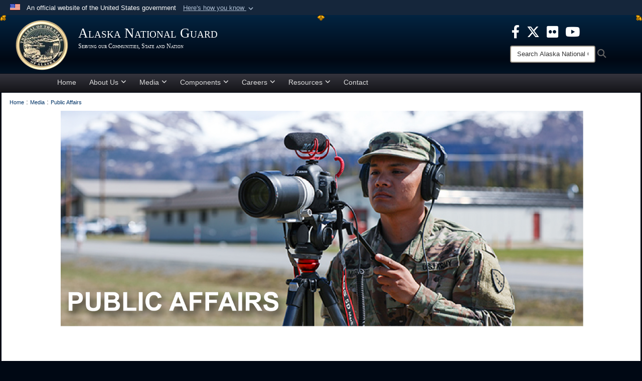

--- FILE ---
content_type: text/html; charset=utf-8
request_url: https://ak.ng.mil/Media/Public-Affairs/
body_size: 10928
content:
<!DOCTYPE html>
<html  lang="en-US">
<head id="Head"><meta content="text/html; charset=UTF-8" http-equiv="Content-Type" /><title>
	Public Affairs
</title><meta id="MetaDescription" name="description" content="The official website of the Alaska National Guard" /><meta id="MetaRobots" name="robots" content="INDEX, FOLLOW" /><link href="/Resources/Shared/stylesheets/dnndefault/7.0.0/default.css?cdv=3594" type="text/css" rel="stylesheet"/><link href="/Desktopmodules/SharedLibrary/Plugins/Bootstrap/css/bootstrap.min.css?cdv=3594" type="text/css" rel="stylesheet"/><link href="/Portals/_default/skins/joint2/skin.css?cdv=3594" type="text/css" rel="stylesheet"/><link href="/Portals/_default/Containers/Joint2/container.css?cdv=3594" type="text/css" rel="stylesheet"/><link href="/Portals/_default/Containers/DOD2/container.css?cdv=3594" type="text/css" rel="stylesheet"/><link href="/Portals/_default/skins/joint2/assets/dist/css/full-width.min.css?cdv=3594" type="text/css" rel="stylesheet"/><link href="/Desktopmodules/SharedLibrary/Plugins/Skin/SkipNav/css/skipnav.css?cdv=3594" type="text/css" rel="stylesheet"/><link href="/Desktopmodules/SharedLibrary/ValidatedPlugins/font-awesome6/css/all.min.css?cdv=3594" type="text/css" rel="stylesheet"/><link href="/Desktopmodules/SharedLibrary/ValidatedPlugins/font-awesome6/css/v4-shims.min.css?cdv=3594" type="text/css" rel="stylesheet"/><script src="/Resources/libraries/jQuery/03_07_01/jquery.js?cdv=3594" type="text/javascript"></script><script src="/Resources/libraries/jQuery-Migrate/03_04_01/jquery-migrate.js?cdv=3594" type="text/javascript"></script><script src="/Resources/libraries/jQuery-UI/01_13_03/jquery-ui.min.js?cdv=3594" type="text/javascript"></script><script src="/Resources/libraries/HoverIntent/01_10_01/jquery.hoverIntent.min.js?cdv=3594" type="text/javascript"></script><link rel='icon' href='/Portals/50/favicon.ico?ver=0bEU6BgqpMrMWq44xMAMZg%3d%3d' type='image/x-icon' /><meta name='host' content='DMA Public Web' /><meta name='contact' content='dma.WebSD@mail.mil' /><link rel="stylesheet" type="text/css" href="/DesktopModules/SharedLibrary/Controls/Banner/CSS/usa-banner.css" /><script  src="/Desktopmodules/SharedLibrary/Plugins/GoogleAnalytics/Universal-Federated-Analytics-8.7.js?agency=DOD&subagency=DMA&sitetopic=dma.web&dclink=true"  id="_fed_an_ua_tag" ></script><style>.skin-footer-seal {position:absolute; top:0;left:0;width:100%;height:100%;  background-image: url('/Portals/_default/Skins/joint2/Resources/img/testseal.gif'); }</style><meta name="viewport" content="width=device-width,initial-scale=1" /></head>
<body id="Body">

    <form method="post" action="/Media/Public-Affairs/" id="Form" enctype="multipart/form-data">
<div class="aspNetHidden">
<input type="hidden" name="__EVENTTARGET" id="__EVENTTARGET" value="" />
<input type="hidden" name="__EVENTARGUMENT" id="__EVENTARGUMENT" value="" />
<input type="hidden" name="__VIEWSTATE" id="__VIEWSTATE" value="/+CjZqbu4Sa8LEU32gGv07k+kBLaKLtBP8cNZq1Py1QYT7H1AwlYq15xfFJgE3U/4qrMQp4DGG5PeiGu3emdlGYTnVRR7XrO4Tj8kHvPF2JzP+ZbFJoG7N51Yu2DJgojufg2NKEFUlwdgh1puF0Py96b9XYmpSRKajjNLWvLIdV13dAoNq7PPmaHFiZWit/WWBk1RwyWcG0+Pj1mb+xwMeS3AdjUguggsUlf/ahSiVHYTBLPAz14UP/oha1zjsV8vR9BBXDdUQLlCLMqS+orbb9z7BGfQUjhd+Vmhb+BTihOn3SGP8xuLWkOGzBFtf7jgr3PYWzQxB2qHcpDl2OgPKKFUS/QmLP8UKrB1o6BZzrsLUrgWTrVm4NdOFAHoOqpCOwyiy200tXNspqXyP3iU8ei41M7CzRcL5kRaPydO6Qms5A3PW33ADpffBNh6diJTv/8MTaQQdbKzenUcoUqvaykxtRuLuXS3aIxPbXfmuKCYi3XcZtOD/FpqshPHJPVwuURQOwh+xKI8OIoq6BheNSPGYAI9KnyYbiPWOEZFHElHj9FhO8H5A5m4nG6GkkUhvjavntu42xiR8E1w80XFDEutFku6gs/xby79dStnLe/2e+jimCvb+WqRbuOqh6PUv0mRx1XvilI9rsYdLJ1OpUXtrp6Mw9cWGbgGoYA5QXMy85m5pe35gRj3aizS62Iu1MiBCGm/mMmBLgdXuY8baCTbnbFX6CpwArifeOBO1snnZB0QMjx3CC9ltIVOJDYWXxBCvRpQomX+QM0RTVMbSm2g/IdJBlnzRax2CCPXbT4Q8Lluc/OrSniOypLfyFU2tO4zEhEdHIuR2slpv4upK3V4UtNz9JMvi4qK+LqL+8TDlrhDHrNOWyJGAHebHnNIyvvYPsGj+7+HRgbW+6VbWqUv7W/wYEn8SG5Dd7Nv1QyFzZePQeWResHslmmX8T4QHGqZN/MBneuCc4zsMm1z1/hcmkXXILJNkBmlw28T9bWnXmJ2T9jHqPoZAu0TAOuJUyxZIL1jbNTSDqKW07eQhxG8EtFS7eBOtH1qBJbUcVSCpY5bM/Qm/QaoA1Fj8+TzD2ywrccKPN7C7kayzVUcpodY5Slp02HT/ohua5vTzqa+9oeHfUdwYnLtZe0f/TW7/k+lsAsQ48TQxlKdaLsP6qCFz5y/fbCHR6rkMgm33vbjhuzI4yiPUnazY6Q5GMND9UBFFgW/jVtKhh0uVOySCkCiOLIX94p3uwB1rHPGalB7UfB9/f5wlnF7JnwZwRkHC7LIH73CKrjuLc66QITsKFLPmlzmDIV9sZZxz76gX70aJi8lZu7ZnDSXAfZSYZ9yTFDqSMO4MNy4ygvWEEJHWTLoojsxOogpch2gcabCX4iF9IluYzHwhL5/LopOhUFd0mNbQysLecSXGOFbhi3Ci7RjuktpAkaCE8F0S4N0cQuIy2i3SnUpnL9YdSsPJIV5JIsCQWZr82Ei7R5MuI2dUG0i6JBMpjYngUiScBXDdySHLpctpD1LklcHZQZLFUVR39VzEQysIbTKI1//FgfIsShIPWDk6OirPpImg6vYNO7zSKaBlxMd3OuzaU46IQoQw9AN3L5TY7b0Z3y9ayJFhocjMBqgR6KmYfToSLEX8sYQNc13cqTL+IvDj5Y01Oc+SJeTShI8vBwOvKvKLPp95ktbCNunvQ+V+aMCbtrCLjrWlKkomrFb8MDhCIMcaF5C5mrOj3PTQhvcV8WnWeKy7i/pFoUKWEABC333fatmhx4jbZEkJ5L2n3yaagDKHZPgAsWq77V2ReJA5fFTLKLi52WXBrKJBjFN356cIt5prpgBb7DskuLiuG+sqfpARVIG8I/R0faETR4u1o85UW27ZVqgFTT51Q3LGo8BfkHrh06fjbQWKstCdnz5IfCfWFsisSSrrLS1cDIJ+xWsvl5Ubx03De5P13uVThethLOFi0JyjCRHdG9a11pQICjXvv7u7ewQhiQ67/5dxSz7iyixXisV/PoIRTW/bZN530UyFIWZ+PBnoSyMA5K06of/6v5Ba3wjNpB3ULiH4J1xKKVT92i2ny8zvH9xBKuqW+JDwsjNUwAHrPbRW7jWoGAnfeNd6LIpeiN9hkjTv6+5zJaN3IfU3PgQadxxTyvp8eynzYityGPzFxOzNu//VJBOEe6t2YdYb/[base64]/uc+aXG0mSCgIl2GXjM3JzEp+UWR3YZRgjnM2wQo0OQnh6vsBEid6DBBIyJmrZUWR+FWxd32JkNKVRD8NdVMZqbYBrpcZ7jrlI/dZjun5x6ws6nm+njso+QmEIhwyWU/0F7jRxrdjh79UyaL8MbLSESm3qwqLX+LXmFWGq/bD0sVlCtGhFiWlvMVcD2l64BLryhSqyZn/N3ulYJZAgP3QvDWFE/ePFpv8NgXg4ts/5K240kXs7eFAm6qbv4YBs+OovtIqYypHfXyCnPaw8SY8aPPJXQluK3YM8Kcax0nLc84c+OAG8d6E0RXxcSNLPLb3/pQWuNA3jbD/[base64]/VZWiXfGi4Yv1g8wLMexouzHzAzKkdNBjA0bI4Pa6Nn3jrvo1C+tYBVGwiimoURUPpJENA8X+v8HX17duLTllfiL3AKPYe6QPY4ADb/ZEWretYbtob3yu6KL1MwoycPXT+Ur2IMH0oxW7HFev4TGgWzvg8bQkPBaV889igP/TFDbCdjiO2iqL0zIGgfyce5blkyxslAC/YAwVonqLlcwcwAmCcJghGTyURIp1ZdLlfqKPAKbnt/YxPAqlRbHPaEAwVJiPalAbwQD/[base64]" />
</div>

<script type="text/javascript">
//<![CDATA[
var theForm = document.forms['Form'];
if (!theForm) {
    theForm = document.Form;
}
function __doPostBack(eventTarget, eventArgument) {
    if (!theForm.onsubmit || (theForm.onsubmit() != false)) {
        theForm.__EVENTTARGET.value = eventTarget;
        theForm.__EVENTARGUMENT.value = eventArgument;
        theForm.submit();
    }
}
//]]>
</script>


<script src="/WebResource.axd?d=pynGkmcFUV2UkFj9uW0DEw_cnIDgXT2ndDaLaqQJMZQnwhpbk3AzhiH2Yq01&amp;t=638901627720898773" type="text/javascript"></script>


<script src="/ScriptResource.axd?d=NJmAwtEo3IpborKyY8OyUJWkDP-5Rl_LsUc5ghUv6dyRxNYMUFJyeIwm6a8f1VmKm7j6iUS6NFvanNiMTAlfOSxuT95yuMG5vGlFnk6Z5QMKivE5dHDLM6O4TPbUHtGZ2l2mEg2&amp;t=32e5dfca" type="text/javascript"></script>
<script src="/ScriptResource.axd?d=dwY9oWetJoJAr8AWMV3O4RbnNbatQ_0DGbF0zz_2WeA8RqcfTb79IordA_GpM_Pe9Gxx96_J_XlCecDge-jQM4M0lS1LVv-k69X5VRYqATwK_xHZ8AKZcGATh7Ffdi5iUEGUgJqI8ryHHvz50&amp;t=32e5dfca" type="text/javascript"></script>
<div class="aspNetHidden">

	<input type="hidden" name="__VIEWSTATEGENERATOR" id="__VIEWSTATEGENERATOR" value="CA0B0334" />
	<input type="hidden" name="__VIEWSTATEENCRYPTED" id="__VIEWSTATEENCRYPTED" value="" />
	<input type="hidden" name="__EVENTVALIDATION" id="__EVENTVALIDATION" value="H4+Tlw/EklL9tJQaVDutG/t3u3cUMG5fqgvuXGSc7ge270+7rydfMDZLoRKvyOzxX6SjdXMzSOhieZJdKyWCeeQDVXXzSyMCOoeichsO5fS7cBUv" />
</div><script src="/js/dnn.modalpopup.js?cdv=3594" type="text/javascript"></script><script src="/Portals/_default/skins/joint2/resources/js/menu-width-detection.js?cdv=3594" type="text/javascript"></script><script src="/Portals/_default/skins/joint2/resources/js/skin.js?cdv=3594" type="text/javascript"></script><script src="/js/dnncore.js?cdv=3594" type="text/javascript"></script><script src="/Desktopmodules/SharedLibrary/Plugins/Mobile-Detect/mobile-detect.min.js?cdv=3594" type="text/javascript"></script><script src="/Desktopmodules/SharedLibrary/Plugins/Skin/js/common.js?cdv=3594" type="text/javascript"></script>
<script type="text/javascript">
//<![CDATA[
Sys.WebForms.PageRequestManager._initialize('ScriptManager', 'Form', [], [], [], 90, '');
//]]>
</script>

        
        
        



<!--CDF(Javascript|/Portals/_default/skins/joint2/resources/js/skin.js?cdv=3594|DnnBodyProvider|100)-->
<!--CDF(Css|/Portals/_default/skins/joint2/assets/dist/css/full-width.min.css?cdv=3594|DnnPageHeaderProvider|100)-->


<script type="text/javascript">
$('#personaBar-iframe').load(function() {$('#personaBar-iframe').contents().find("head").append($("<style type='text/css'>.personabar .personabarLogo {}</style>")); });
</script>
<div id="dnn_ctl07_header_banner_container" class="header_banner_container">
    <span class="header_banner_inner">
        <div class="header_banner_flag">
            An official website of the United States government 
        <div class="header_banner_accordion" tabindex="0" role="button" aria-expanded="false"><u>Here's how you know 
        <span class="expand-more-container"><svg xmlns="http://www.w3.org/2000/svg" height="24" viewBox="0 0 24 24" width="24">
                <path d="M0 0h24v24H0z" fill="none" />
                <path class="expand-more" d="M16.59 8.59L12 13.17 7.41 8.59 6 10l6 6 6-6z" />
            </svg></span></u></div>
        </div>
        <div class="header_banner_panel" style="">
            <div class="header_banner_panel_item">
                <span class="header_banner_dotgov"></span>
                <div id="dnn_ctl07_bannerContentLeft" class="header_banner_content"><p class="banner-contentLeft-text"><strong> Official websites use .mil </strong></p>A <strong>.mil</strong> website belongs to an official U.S. Department of Defense organization in the United States.</div>
            </div>
            <div class="header_banner_panel_item https">
                <span class="header_banner_https"></span>
                <div id="dnn_ctl07_bannerContentRight" class="header_banner_content"><p class="banner-contentRight-text"><strong>Secure .mil websites use HTTPS</strong></p><div> A <strong>lock (<span class='header_banner_icon_lock'><svg xmlns = 'http://www.w3.org/2000/svg' width='52' height='64' viewBox='0 0 52 64'><title>lock </title><path class='icon_lock' fill-rule='evenodd' d='M26 0c10.493 0 19 8.507 19 19v9h3a4 4 0 0 1 4 4v28a4 4 0 0 1-4 4H4a4 4 0 0 1-4-4V32a4 4 0 0 1 4-4h3v-9C7 8.507 15.507 0 26 0zm0 8c-5.979 0-10.843 4.77-10.996 10.712L15 19v9h22v-9c0-6.075-4.925-11-11-11z' /> </svg></span>)</strong> or <strong> https://</strong> means you’ve safely connected to the .mil website. Share sensitive information only on official, secure websites.</div></div>
            </div>

        </div>
    </span>
</div><style> .header_banner_container{ background-color: #15263b; color: #FFF; } .icon_lock { fill: #FFF;} .header_banner_container .header_banner_content .banner-contentLeft-text, .header_banner_container .header_banner_content .banner-contentRight-text { color: #FFF;} </style>
<script type="text/javascript">

jQuery(document).ready(function() {
initializeSkin();
});

</script>

<script type="text/javascript">
var skinvars = {"SiteName":"Alaska National Guard","SiteShortName":"Alaska National Guard","SiteSubTitle":"Serving our Communities, State and Nation","aid":"guard_akng","IsSecureConnection":true,"IsBackEnd":false,"DisableShrink":false,"IsAuthenticated":false,"SearchDomain":"search.usa.gov","SiteUrl":"https://ak.ng.mil/","LastLogin":null,"IsLastLoginFail":false,"IncludePiwik":false,"PiwikSiteID":-1,"SocialLinks":{"Facebook":{"Url":"","Window":"","Relationship":null},"Twitter":{"Url":"","Window":"","Relationship":null},"YouTube":{"Url":"","Window":"","Relationship":null},"Flickr":{"Url":"","Window":"","Relationship":null},"Pintrest":{"Url":"","Window":"","Relationship":null},"Instagram":{"Url":"","Window":"","Relationship":null},"Blog":{"Url":"","Window":"","Relationship":null},"RSS":{"Url":"","Window":"","Relationship":null},"Podcast":{"Url":"","Window":"","Relationship":null},"Email":{"Url":"","Window":"","Relationship":null},"LinkedIn":{"Url":"","Window":"","Relationship":null},"Snapchat":{"Url":"","Window":"_blank","Relationship":"noopener"}},"SiteLinks":null,"LogoffTimeout":3300000,"SiteAltLogoText":""};
</script>
<script type="application/ld+json">{"@context":"http://schema.org","@type":"Organization","logo":"https://ak.ng.mil/Portals/50/Seal5-small.png?ver=pI4aacJh0mNnon685Rr28A%3d%3d","name":"Alaska National Guard","url":"https://ak.ng.mil/","sameAs":[]}</script><style type="text/css"></style>



<div class="dma-full-width v2-template  ">
    <!--CDF(Javascript|/Portals/_default/skins/joint2/resources/js/menu-width-detection.js?cdv=3594|DnnBodyProvider|100)-->

<script>
    $("body").css("background", "#000814");
</script>

<div id="skip-link-holder"><a id="skip-link" href="#skip-target">Skip to main content (Press Enter).</a></div>
<header id="header">
    <div class="container-fluid nopad skin-header-background">
        <div class="container-fluid skin-header">
            
                    <button type="button" class="navbar-toggle pull-left skin-nav-toggle" data-toggle="collapse" data-target=".navbar-collapse">
                        <span class="sr-only">Toggle navigation</span>
                        <span class="fa fa-bars"></span>
                    </button>
                    <div class="skin-logo">
                        
                        <a href="https://ak.ng.mil/" target="" rel="">
                        
                            <img src="/Portals/50/Seal5-small.png?ver=pI4aacJh0mNnon685Rr28A%3d%3d" alt="Alaska National Guard"  title="Alaska National Guard"  style="max-height: 100%" class="img-responsive" />
                        
                        </a>
                        
                    </div>
                    
                    <div class="skin-title">
                            <div class="desktop">
                                
                                <span class="title-text withsub">Alaska National Guard</span>
                                <span class="subtitle-text">Serving our Communities, State and Nation</span>
                                
                            </div>
                            <div class="mobile">
                                <span class="title-text">Alaska National Guard</span>
                            </div>
                    </div>
                    
                    <div class="skin-header-right">
                        <div class="social desktop">
                            <ul class=""><li class=""><a href="https://www.facebook.com/AlaskaNationalGuard/" target="_blank" rel="noopener noreferrer" aria-label=" opens in a new window" title=""><span class="social-icon fa-brands fa-facebook-f social-link-247"></span></a></li><li class=""><a href="https://twitter.com/aknationalguard?lang=en" target="_blank" rel="noopener noreferrer" aria-label=" opens in a new window" title=""><span class="social-icon fa-brands fa-x-twitter social-link-282"></span></a></li><li class=""><a href="https://www.flickr.com/photos/alaskanationalguard/albums" target="_blank" rel="noopener noreferrer" aria-label=" opens in a new window" title=""><span class="social-icon fa-brands fa-flickr social-link-248"></span></a></li><li class=""><a href="https://www.youtube.com/channel/UC-mL7o0dsBJj_jHI-vrDm3Q" target="_blank" rel="noopener noreferrer" aria-label=" opens in a new window" title=""><span class="social-icon fa-brands fa-youtube social-link-283"></span></a></li></ul><style>
header .skin-header-right li.hover .social-link-247 { color:#3d75c6 }
header .skin-header-right li.hover .social-link-282 { color:#3399f6 }
header .skin-header-right li.hover .social-link-248 { color:#ff00b9 }
header .skin-header-right li.hover .social-link-283 { color:#e90000 }
</style>

                        </div>
                        <div class="skin-search">
                            <div class="desktop-search desktop">
                                <label for="desktopSearch" class="visuallyhidden">Search Alaska National Guard: </label>
                                <input type="text" name="desktopSearch" class="skin-search-input usagov-search-autocomplete" maxlength="255" aria-label="Search" title="Search Alaska National Guard" />
                                <a class="skin-search-go" href="#" title="Search"><span class="fa fa-search fa-lg"></span>
                                    <span class="sr-only">Search</span>
                                </a>
                            </div>
                            <div class="mobile-search mobile pull-right">
                                <a class="mobile-search-link" href="#" title="Search"><span class="search-icon fa closed fa-lg"></span>
                                    <span class="sr-only">Search</span>
                                </a>
                                <div class="mobile-search-popup">
                                    <label for="mobileSearch" class="visuallyhidden">Search Alaska National Guard: </label>
                                    <input type="text" name="mobileSearch" class="skin-search-input usagov-search-autocomplete" maxlength="255" aria-label="Search" title="Search Alaska National Guard" />
                                    <a class="skin-search-go" href="#" title="Search"><span class="fa fa-search fa-inverse fa-lg"></span>
                                        <span class="sr-only">Search</span>
                                    </a>
                                </div>
                            </div>
                        </div>
                    </div>
                    
        </div>
    </div>

    <div class="navbar-collapse nav-main-collapse collapse otnav nopad">
        
        <div class=" container-fluid nopad menu">
            <nav class="nav-main">
<ul class="nav nav-main" id="main-nav">
	    
    <li class=" top-level ">
    
        <a href="https://ak.ng.mil/"  tabindex="0" >Home
		</a>
    
    </li>

    <li class="dropdown  top-level ">
    
        <a href="javascript:void(0)" class="dropdown-toggle">About Us<span class="fa fa-sm fa-angle-down"></span>
</a>    
        <ul class="dropdown-menu">
        
    <li class=" dm  ">
    
	    <a href="https://ak.ng.mil/About-Us/Mission/"  style="display:flex;align-items:center" tabindex="0" >Mission
        </a>    
    
    </li>

    <li class=" dm  ">
    
	    <a href="https://ak.ng.mil/About-Us/Leadership/"  style="display:flex;align-items:center" tabindex="0" >Leadership
        </a>    
    
    </li>

    <li class=" dm  ">
    
	    <a href="https://ak.ng.mil/About-Us/History/"  style="display:flex;align-items:center" tabindex="0" >History
        </a>    
    
    </li>

        </ul>
    
    </li>

    <li class="dropdown  top-level ">
    
        <a href="javascript:void(0)" class="dropdown-toggle">Media<span class="fa fa-sm fa-angle-down"></span>
</a>    
        <ul class="dropdown-menu">
        
    <li class=" dm  ">
    
	    <a href="https://ak.ng.mil/Media/News/"  style="display:flex;align-items:center" tabindex="0" >News
        </a>    
    
    </li>

    <li class=" dm  ">
    
	    <a href="https://ak.ng.mil/Media/Video/"  style="display:flex;align-items:center" tabindex="0" >Video
        </a>    
    
    </li>

    <li class=" dm  ">
    
	    <a href="https://ak.ng.mil/Media/Photos/"  style="display:flex;align-items:center" tabindex="0" >Photos
        </a>    
    
    </li>

    <li class="active dm  ">
    
	    <a href="https://ak.ng.mil/Media/Public-Affairs/"  style="display:flex;align-items:center" tabindex="0" >Public Affairs
        </a>    
    
    </li>

        </ul>
    
    </li>

    <li class="dropdown  top-level ">
    
        <a href="javascript:void(0)" class="dropdown-toggle">Components<span class="fa fa-sm fa-angle-down"></span>
</a>    
        <ul class="dropdown-menu">
        
    <li class=" dm  ">
    
	    <a href="https://ak.ng.mil/Components/Joint-Force-Headquarters/"  style="display:flex;align-items:center" tabindex="0" >Joint Force Headquarters
        </a>    
    
    </li>

    <li class=" dm  ">
    
	    <a href="https://ak.ng.mil/Components/Alaska-Air-National-Guard/"  style="display:flex;align-items:center" tabindex="0" >Alaska Air National Guard
        </a>    
    
    </li>

    <li class=" dm  ">
    
	    <a href="https://ak.ng.mil/Components/Alaska-Army-National-Guard/"  style="display:flex;align-items:center" tabindex="0" >Alaska Army National Guard
        </a>    
    
    </li>

        </ul>
    
    </li>

    <li class="dropdown  top-level ">
    
        <a href="javascript:void(0)" class="dropdown-toggle">Careers<span class="fa fa-sm fa-angle-down"></span>
</a>    
        <ul class="dropdown-menu">
        
    <li class=" dm  ">
    
	    <a href="https://ak.ng.mil/Careers/Alaska-Air-National-Guard/"  style="display:flex;align-items:center" tabindex="0" >Alaska Air National Guard
        </a>    
    
    </li>

    <li class=" dm  ">
    
	    <a href="https://ak.ng.mil/Careers/Alaska-Army-National-Guard/"  style="display:flex;align-items:center" tabindex="0" >Alaska Army National Guard
        </a>    
    
    </li>

    <li class=" dm  ">
    
	    <a href="https://ak.ng.mil/Careers/Full-time-Employment-Opportunities/"  style="display:flex;align-items:center" tabindex="0" >Full-time Employment Opportunities
        </a>    
    
    </li>

    <li class=" dm  ">
    
	    <a href="https://ak.ng.mil/Careers/Human-Resources/"  style="display:flex;align-items:center" tabindex="0" >Human Resources
        </a>    
    
    </li>

        </ul>
    
    </li>

    <li class="dropdown  top-level ">
    
        <a href="javascript:void(0)" class="dropdown-toggle">Resources<span class="fa fa-sm fa-angle-down"></span>
</a>    
        <ul class="dropdown-menu">
        
    <li class=" dm  ">
    
	    <a href="https://ak.ng.mil/Resources/Warrior-and-Family-Services/"  style="display:flex;align-items:center" tabindex="0" >Warrior and Family Services
        </a>    
    
    </li>

    <li class=" dm  ">
    
	    <a href="https://ak.ng.mil/Resources/Office-of-the-Chaplain/"  style="display:flex;align-items:center" tabindex="0" >Office of the Chaplain
        </a>    
    
    </li>

    <li class=" dm  ">
    
	    <a href="https://ak.ng.mil/Resources/Behavioral-Health/"  style="display:flex;align-items:center" tabindex="0" >Behavioral Health
        </a>    
    
    </li>

    <li class=" dm  ">
    
	    <a href="https://ak.ng.mil/Resources/Veteran-Resources/"  style="display:flex;align-items:center" tabindex="0" >Veteran Resources
        </a>    
    
    </li>

    <li class=" dm  ">
    
	    <a href="https://ak.ng.mil/Resources/FOIA-Requests/"  style="display:flex;align-items:center" tabindex="0" >FOIA Requests
        </a>    
    
    </li>

    <li class=" dm  ">
    
	    <a href="https://ak.ng.mil/Resources/Equal-Employment-Opportunity/"  style="display:flex;align-items:center" tabindex="0" >Equal Employment Opportunity
        </a>    
    
    </li>

    <li class=" dm  ">
    
	    <a href="https://ak.ng.mil/Resources/Alaska-National-Guard-Inspector-General/"  style="display:flex;align-items:center" tabindex="0" >Alaska National Guard Inspector General
        </a>    
    
    </li>

    <li class=" dm  ">
    
	    <a href="https://ak.ng.mil/Resources/Sexual-Assault-Prevention-Response-SAPR-Program/"  style="display:flex;align-items:center" tabindex="0" >Sexual Assault Prevention &amp; Response (SAPR) Program
        </a>    
    
    </li>

        </ul>
    
    </li>

    <li class=" top-level ">
    
        <a href="https://ak.ng.mil/Contact/"  tabindex="0" >Contact
		</a>
    
    </li>

</ul>
</nav>


        </div>
    </div>
</header>
<p id="skip-target-holder"><a id="skip-target" name="skip-target" class="skip" tabindex="-1"></a></p>


    <div id="content" class="skin-border" role="main">

        

<div class="skin-breadcrumb-container container-fluid nopad">
  <span id="dnn_BreadCrumb_Breadcrumb_lblBreadCrumb" itemprop="breadcrumb" itemscope="" itemtype="https://schema.org/breadcrumb"><span itemscope itemtype="http://schema.org/BreadcrumbList"><span itemprop="itemListElement" itemscope itemtype="http://schema.org/ListItem"><a href="https://ak.ng.mil/" class="skin-breadcrumb" itemprop="item" ><span itemprop="name">Home</span></a><meta itemprop="position" content="1" /></span><span class='skin-breadcrumb-separator'> : </span><span><span class="skin-breadcrumb">Media</span></span><span class='skin-breadcrumb-separator'> : </span><span itemprop="itemListElement" itemscope itemtype="http://schema.org/ListItem"><a href="https://ak.ng.mil/Media/Public-Affairs/" class="skin-breadcrumb" itemprop="item"><span itemprop="name">Public Affairs</span></a><meta itemprop="position" content="2" /></span></span></span>
  <script type="text/javascript">
    jQuery(".skin-breadcrumb-container a").last().removeAttr("href").css("text-decoration", "none");
  </script>
</div>


        <div class="top-wrapper skin-home-top-row">
            <div class="container-fluid nopad">
                <div class="flex-row flex-row-fw">
                    
                </div>
                <div class="flex-row flex-row-fw">
                    <div id="dnn_SubBannerPane" class="flex-row-col-md backend-cp-collapsible"><div class="DnnModule DnnModule-DNN_HTML DnnModule-18525"><a name="18525"></a>
<div class="empty-container">
    <div id="dnn_ctr18525_ContentPane"><!-- Start_Module_18525 --><div id="dnn_ctr18525_ModuleContent" class="DNNModuleContent ModDNNHTMLC">
	<div id="dnn_ctr18525_HtmlModule_lblContent" class="Normal">
	<div style="text-align: center;"><img alt="" src="/portals/50/PA%20Banner_1.jpg" title="" style="font-size: 14px; font-weight: normal; width: 1046px; height: 514px;"></div>
		
</div>

</div><!-- End_Module_18525 --></div>
    <div class="clearfix"></div>
</div>
</div></div>
                </div>
            </div>
        </div>
        <div class="border-wrapper">
            <div class="container-fluid nopad">
                <div class="flex-row flex-row-fw">
                    
                    <div class="flex-row-col-md backend-cp-collapsible flex-row-main">
                        <div class="flex-row flex-row-fw">
                            <div id="dnn_ContentPane" class="flex-row-col-md backend-cp-collapsible"><div class="DnnModule DnnModule-DNN_HTML DnnModule-17182"><a name="17182"></a>
<div class="containers-v2 has-margin">
    <div id="dnn_ctr17182_ContentPane"><!-- Start_Module_17182 --><div id="dnn_ctr17182_ModuleContent" class="DNNModuleContent ModDNNHTMLC">
	<div id="dnn_ctr17182_HtmlModule_lblContent" class="Normal">
	<p><span style="font-size:larger;"><span style="font-family:arial;"><span style="color: rgb(0, 0, 0);">Alaska National Guard Public Affairs Mission:&nbsp;</span></span></span></p>

<p><span style="font-size:larger;"><span style="color: rgb(0, 0, 0);"><strong>Inform | Educate&nbsp;| Inspire</strong></span></span></p>

<p><span style="font-size:12px;">Inform, educate&nbsp;and inspire Guard members, their families, mission partners and Alaskan communities though engagement, communications, tools and imagery, increasing positive public perception of our diverse and esteemed force of professional Airmen and Soldiers.</span></p>

</div>

</div><!-- End_Module_17182 --></div>
    <div class="clearfix"></div>
</div>
</div></div>
                        </div>
                        <div class="flex-row flex-row-fw">
                            <div id="dnn_Even2Left" class="flex-row-col-md backend-cp-collapsible"><div class="DnnModule DnnModule-DNN_HTML DnnModule-22581"><a name="22581"></a>

<div class="base-container">
    <div class="container-body">
        <div id="dnn_ctr22581_ContentPane" class="container-inner"><!-- Start_Module_22581 --><div id="dnn_ctr22581_ModuleContent" class="DNNModuleContent ModDNNHTMLC">
	<div id="dnn_ctr22581_HtmlModule_lblContent" class="Normal">
	<br />
<span style="font-size:larger;"><span style="font-family:arial;">Members of the Alaska National Guard looking to&nbsp;request support or event coverage, please complete the <a href="/Portals/50/JFHQ-PAOSupportRequest_1.pdf" target="_blank"><span style="color: rgb(0, 102, 204);">Public Affairs Support Request</span></a>&nbsp;and submit it to&nbsp;<strong><a href="mailto:mvapublicaffairs@alaska.gov"><font color="#0066cc">mvapublicaffairs@alaska.gov</font></a> </strong>at least two weeks prior to the event.<br />
<br />
If you are a member of the press/media and have a query for the Alaska National Guard, please contact our main office at 907-428-6031 or by sending your query to <a href="mailto:mvapublicaffairs@alaska.gov"><font color="#0066cc">mvapublicaffairs@alaska.gov</font></a><font color="#0066cc">.</font></span></span>
</div>

</div><!-- End_Module_22581 --></div>
    </div>
</div>
</div><div class="DnnModule DnnModule-DNN_HTML DnnModule-18098"><a name="18098"></a>
<div class="containers-v2 has-margin">
    <div id="dnn_ctr18098_ContentPane"><!-- Start_Module_18098 --><div id="dnn_ctr18098_ModuleContent" class="DNNModuleContent ModDNNHTMLC">
	<div id="dnn_ctr18098_HtmlModule_lblContent" class="Normal">
	<p style="text-align: center;"><span style="font-size:larger;"><strong style="font-size: 14px;">Director of Communications</strong></span></p>

<p style="text-align: center;"><span style="font-size:larger;"><span style="font-weight: normal;">David Bedard</span></span></p>

<p style="text-align: center;"><span style="font-size:larger;"><span style="font-weight: normal;">Department of Military and Veterans Affairs and</span></span></p>

<p style="text-align: center;"><span style="font-size:larger;"><span style="font-weight: normal;">Joint Force Headquarters, Alaska National Guard</span></span></p>

</div>

</div><!-- End_Module_18098 --></div>
    <div class="clearfix"></div>
</div>
</div></div>
                            
                        </div>
                        <div class="flex-row flex-row-fw">
                            
                        </div>
                        <div class="flex-row flex-row-fw">
                            
                            
                            
                        </div>
                        <div class="flex-row flex-row-fw">
                            
                        </div>
                        <div class="flex-row flex-row-fw">
                            
                            
                            
                        </div>
                        <div class="flex-row flex-row-fw">
                            
                        </div>
                        <div class="flex-row flex-row-fw">
                            
                            
                            
                            
                        </div>
                        <div class="flex-row flex-row-fw">
                            
                        </div>
                        <div class="flex-row flex-row-fw">
                            
                            
                            
                            
                        </div>
                        <div class="flex-row flex-row-fw">
                            
                        </div>
                    </div>
                    
                </div>
            </div>
        </div>
        <div class="container-fluid nopad">
            <div class="flex-row flex-row-fw">
                
            </div>
            <div class="flex-row flex-row-fw">
                
            </div>
        </div>

    </div>
    <footer class="footer">
        <div class="skin-footer-divider"></div>
        <div class="skin-footer-background container-fluid">
            <div class="skin-footer-seal"></div>
            <div class="container-fluid nopad">
                <div class="skin-footer-content flex-row flex-row-fw">
                    <div id="dnn_FooterLinks" class="flex-row-col-md-6 flex-row-col-md-4 backend-cp-fixed-always skin-footer-links"><div class="DnnModule DnnModule-DNN_HTML DnnModule-14629"><a name="14629"></a>
<div class="empty-container base-container">
    <div id="dnn_ctr14629_ContentPane" class="DNNAlignleft"><!-- Start_Module_14629 --><div id="dnn_ctr14629_ModuleContent" class="DNNModuleContent ModDNNHTMLC">
	<div id="dnn_ctr14629_HtmlModule_lblContent" class="Normal">
	<table border="0" cellpadding="1" cellspacing="1" style="width:100%;">
 <tbody>
  <tr>
   <td style="text-align: right;">&nbsp; &nbsp;&nbsp;</td>
   <td><a href="/"><span style="color:#ffffff;">Home</span></a><br />
   <a href="/Site-Index/"><span style="color:#ffffff;">Site Map</span></a><br />
   <a href="https://www.defense.gov/Legal-Administrative/Privacy-Security"><span style="color:#ffffff;">Privacy &amp; Security</span></a><br />
   <a href="https://www.defense.gov/Legal-Administrative/Links-Disclaimer/"><span style="color:#ffffff;">Link Disclaimer</span></a><br />
   <a href="https://dodcio.defense.gov/DoD-Web-Policy/"><span style="color:#ffffff;">Web Policy&nbsp;</span></a></td>
   <td><a href="https://www.nationalguard.mil/Resources/FOIA/"><span style="color:#ffffff;">FOIA</span></a><br />
   <a href="http://prhome.defense.gov/NoFear/"><span style="color:#ffffff;">No </span></a><a href="https://prhome.defense.gov/NoFear/"><span style="color:#ffffff;">FEAR Act</span></a><br />
   <a href="https://dodcio.defense.gov/DoDSection508/Std_Stmt/"><span style="color:#ffffff;">Accessibility/Section 508</span></a><br />
   <a href="/Contact/"><span style="color:#ffffff;">Contact Us</span></a></td>
   <td><a href="https://www.defense.gov//Resources/DOD-Information-Quality-Guidelines/" target="_blank"><span style="color:#ffffff;">Information Quality</span></a><br />
   <a href="https://open.defense.gov/" target="_blank"><span style="color:#ffffff;">Open Government</span></a><br />
   <a href="https://www.esd.whs.mil/DD/plainlanguage/" target="_blank"><span style="color:#ffffff;">Plain Writing</span></a><br />
   <a href="https://www.nationalguard.mil/" target="_blank"><span style="color:#ffffff;">National Guard</span></a></td>
  </tr>
 </tbody>
</table>

</div>

</div><!-- End_Module_14629 --></div>
    <div class="clearfix"></div>
</div>
</div></div>
                    
<div class="col-md-6 col-sm-12">
    <div class="skin-social-header">Staying Connected</div>
    <div class="skin-social-links">
        <ul class=""><li class=""><a href="https://www.facebook.com/AlaskaNationalGuard/" target="_blank" rel="noopener noreferrer" aria-label="Facebook opens in a new window" title="Facebook"><span class="social-icon fa-brands fa-facebook-f social-link-243"></span><span class="text text-link-243"></span></a></li><li class=""><a href="https://www.instagram.com/alaskanationalguard/" target="_blank" rel="noopener noreferrer" aria-label="@alaskanationalguard opens in a new window" title="@alaskanationalguard"><span class="social-icon fa fa-instagram social-link-244"></span><span class="text text-link-244"></span></a></li><li class=""><a href="https://twitter.com/AKNationalGuard" target="_blank" rel="noopener noreferrer" aria-label="@AKNationalGuard opens in a new window" title="@AKNationalGuard"><span class="social-icon fa-brands fa-x-twitter social-link-245"></span><span class="text text-link-245"></span></a></li><li class=""><a href="https://www.flickr.com/photos/alaskanationalguard/albums" target="_blank" rel="noopener noreferrer" aria-label="Flickr opens in a new window" title="Flickr"><span class="social-icon fa-brands fa-flickr social-link-246"></span><span class="text text-link-246"></span></a></li><li class=""><a href="https://www.youtube.com/user/NationalGuardAlaska" target="_blank" rel="noopener noreferrer" aria-label="YouTube opens in a new window" title="YouTube"><span class="social-icon fa-brands fa-youtube social-link-249"></span><span class="text text-link-249"></span></a></li></ul><style>
footer .skin-social-links li .text-link-243 { color:#ffffff }
footer .skin-social-links li.hover .social-link-243 { color:#3d85c6 }
footer .skin-social-links li .social-link-243 { color:#ffffff }
footer .skin-social-links li .text-link-243 { color:#ffffff }
footer .skin-social-links li.hover .social-link-243 { color:#3d85c6 }
footer .skin-social-links li .social-link-243 { color:#ffffff }
footer .skin-social-links li.hover .social-link-244 { color:#3d85c6 }
footer .skin-social-links li .social-link-244 { color:#ffffff }
footer .skin-social-links li.hover .social-link-244 { color:#3d85c6 }
footer .skin-social-links li .social-link-244 { color:#ffffff }
footer .skin-social-links li.hover .social-link-245 { color:#3d85c6 }
footer .skin-social-links li .social-link-245 { color:#ffffff }
footer .skin-social-links li.hover .social-link-245 { color:#3d85c6 }
footer .skin-social-links li .social-link-245 { color:#ffffff }
footer .skin-social-links li.hover .social-link-246 { color:#3d85c6 }
footer .skin-social-links li .social-link-246 { color:#ffffff }
footer .skin-social-links li.hover .social-link-246 { color:#3d85c6 }
footer .skin-social-links li .social-link-246 { color:#ffffff }
footer .skin-social-links li.hover .social-link-249 { color:#3d85c6 }
footer .skin-social-links li .social-link-249 { color:#ffffff }
footer .skin-social-links li.hover .social-link-249 { color:#3d85c6 }
footer .skin-social-links li .social-link-249 { color:#ffffff }
</style>

    </div>
</div>


                </div>
            </div>
            

<div class="skin-footer-banner">
      <a id="dnn_FooterBanner_hlDmaLink" rel="noreferrer noopener" href="https://www.web.dma.mil/" target="_blank">Hosted by Defense Media Activity - WEB.mil</a>
      <a id="dnn_FooterBanner_hlVcl" rel="noreferrer noopener" href="https://www.veteranscrisisline.net/get-help-now/military-crisis-line/" target="_blank"><img id="dnn_FooterBanner_imgVclImage" class="vcl" src="/DesktopModules/SharedLibrary/Images/VCL%20988_Hoz_CMYK.jpg" alt="Veterans Crisis Line number. Dial 988 then Press 1" /></a>
</div>

        </div>
        <div class="skin-footer-bottom"></div>
    </footer>
</div>

        <input name="ScrollTop" type="hidden" id="ScrollTop" />
        <input name="__dnnVariable" type="hidden" id="__dnnVariable" autocomplete="off" />
        <script src="/DesktopModules/SharedLibrary/Controls/Banner/JS/GovBanner.js?cdv=3594" type="text/javascript"></script><script src="/Desktopmodules/SharedLibrary/Plugins/Bootstrap/js/bootstrap.min.js?cdv=3594" type="text/javascript"></script><script src="/DesktopModules/SharedLibrary/ValidatedPlugins/dompurify//purify.min.js?cdv=3594" type="text/javascript"></script>
    </form>
    <!--CDF(Javascript|/js/dnncore.js?cdv=3594|DnnBodyProvider|100)--><!--CDF(Javascript|/js/dnn.modalpopup.js?cdv=3594|DnnBodyProvider|50)--><!--CDF(Css|/Resources/Shared/stylesheets/dnndefault/7.0.0/default.css?cdv=3594|DnnPageHeaderProvider|5)--><!--CDF(Css|/Portals/_default/skins/joint2/skin.css?cdv=3594|DnnPageHeaderProvider|15)--><!--CDF(Css|/Portals/_default/Containers/Joint2/container.css?cdv=3594|DnnPageHeaderProvider|25)--><!--CDF(Css|/Portals/_default/containers/joint2/container.css?cdv=3594|DnnPageHeaderProvider|25)--><!--CDF(Css|/Portals/_default/Containers/Joint2/container.css?cdv=3594|DnnPageHeaderProvider|25)--><!--CDF(Css|/Portals/_default/Containers/Joint2/container.css?cdv=3594|DnnPageHeaderProvider|25)--><!--CDF(Css|/Portals/_default/Containers/DOD2/container.css?cdv=3594|DnnPageHeaderProvider|25)--><!--CDF(Javascript|/Desktopmodules/SharedLibrary/Plugins/Skin/js/common.js?cdv=3594|DnnBodyProvider|101)--><!--CDF(Javascript|/Desktopmodules/SharedLibrary/Plugins/Mobile-Detect/mobile-detect.min.js?cdv=3594|DnnBodyProvider|100)--><!--CDF(Css|/Desktopmodules/SharedLibrary/Plugins/Skin/SkipNav/css/skipnav.css?cdv=3594|DnnPageHeaderProvider|100)--><!--CDF(Javascript|/DesktopModules/SharedLibrary/Controls/Banner/JS/GovBanner.js?cdv=3594|DnnFormBottomProvider|1)--><!--CDF(Javascript|/Desktopmodules/SharedLibrary/Plugins/Bootstrap/js/bootstrap.min.js?cdv=3594|DnnFormBottomProvider|100)--><!--CDF(Css|/Desktopmodules/SharedLibrary/Plugins/Bootstrap/css/bootstrap.min.css?cdv=3594|DnnPageHeaderProvider|14)--><!--CDF(Css|/Desktopmodules/SharedLibrary/ValidatedPlugins/font-awesome6/css/all.min.css?cdv=3594|DnnPageHeaderProvider|100)--><!--CDF(Css|/Desktopmodules/SharedLibrary/ValidatedPlugins/font-awesome6/css/v4-shims.min.css?cdv=3594|DnnPageHeaderProvider|100)--><!--CDF(Javascript|/DesktopModules/SharedLibrary/ValidatedPlugins/dompurify//purify.min.js?cdv=3594|DnnFormBottomProvider|100)--><!--CDF(Javascript|/Resources/libraries/jQuery/03_07_01/jquery.js?cdv=3594|DnnPageHeaderProvider|5)--><!--CDF(Javascript|/Resources/libraries/HoverIntent/01_10_01/jquery.hoverIntent.min.js?cdv=3594|DnnPageHeaderProvider|55)--><!--CDF(Javascript|/Resources/libraries/jQuery-Migrate/03_04_01/jquery-migrate.js?cdv=3594|DnnPageHeaderProvider|6)--><!--CDF(Javascript|/Resources/libraries/jQuery-UI/01_13_03/jquery-ui.min.js?cdv=3594|DnnPageHeaderProvider|10)-->
    
</body>
</html>
